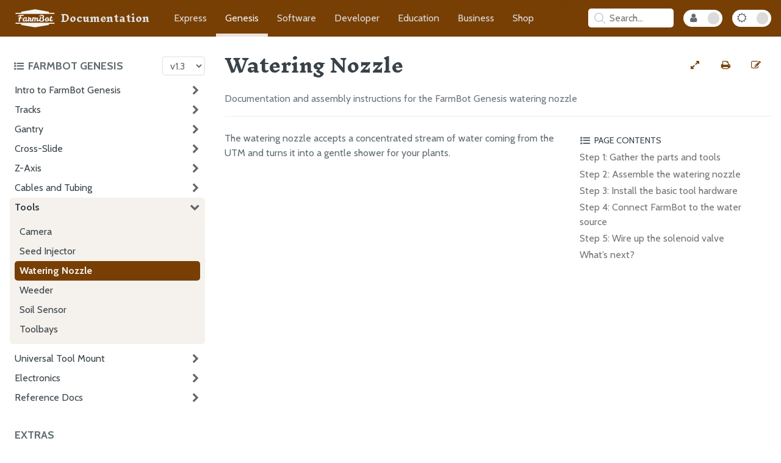

--- FILE ---
content_type: text/html; charset=utf-8
request_url: https://genesis.farm.bot/v1.3/FarmBot-Genesis-V1.3/tools/watering-nozzle
body_size: 10213
content:
<!DOCTYPE html>
<html lang="en-US"><head>
  <meta charset="UTF-8">
  <meta name="viewport" content="width=device-width, initial-scale=1">
  <meta name="theme-color" content="#783f04">
  <meta name="apple-mobile-web-app-status-bar-style" content="black-translucent">
  <link rel="icon" type="image/x-icon" href="/assets/images/favicon.png">
  <link rel="stylesheet" href="/assets/css/icon_fallback.css">
  <link rel="stylesheet" href="https://maxcdn.bootstrapcdn.com/font-awesome/4.7.0/css/font-awesome.min.css">
  
  <link rel="stylesheet" href="/assets/css/style.css?v=d219e8604ff4bf0d43f3e48084d3165dcca1761e">
  <link rel="stylesheet" href="/assets/css/fb-app.css?v=d219e8604ff4bf0d43f3e48084d3165dcca1761e">
  <link rel="stylesheet" href="/assets/css/fb-docs.css?v=d219e8604ff4bf0d43f3e48084d3165dcca1761e">
  <link rel="stylesheet" href="/assets/css/standards.css?v=d219e8604ff4bf0d43f3e48084d3165dcca1761e">
  
  <link rel="preconnect" href="https://fonts.googleapis.com">
  <link rel="preconnect" href="https://fonts.gstatic.com" crossorigin>
  <link rel="stylesheet" href="https://fonts.googleapis.com/css2?family=Cabin:ital,wght@0,400;0,700;1,400;1,700&family=Inknut+Antiqua:wght@700">
  <script src="/assets/js/toc.js"></script>
  
  <script src="/assets/js/gallery.js"></script>
  
  <style>
  /**/
  /**/
  a[href$="#track-extrusions"]:hover::after {
    content: "";
    background-image: url('/v1.3/Extras/bom/_images/Track_end.JPG');
  }

  /**/
  a[href$="#gantry-columns"]:hover::after {
    content: "";
    background-image: url('/v1.3/Extras/bom/_images/gantry_columns.JPG');
  }

  /**/
  a[href$="#gantry-main-beam"]:hover::after {
    content: "";
    background-image: url('/v1.3/Extras/bom/_images/20x60_02.JPG');
  }

  /**/
  a[href$="#z-axis-extrusion"]:hover::after {
    content: "";
    background-image: url('/v1.3/Extras/bom/_images/20x20.JPG');
  }

  /**/
  /**/
  /**/
  a[href$="#m25-x-4mm-screws"]:hover::after {
    content: "";
    background-image: url('/v1.3/Extras/bom/_images/M2.5x4.jpg');
  }

  /**/
  a[href$="#m3-x-5mm-screws"]:hover::after {
    content: "";
    background-image: url('/v1.3/Extras/bom/_images/M3x5.jpg');
  }

  /**/
  a[href$="#m3-x-10mm-screws"]:hover::after {
    content: "";
    background-image: url('/v1.3/Extras/bom/_images/Msx10.jpg');
  }

  /**/
  a[href$="#m3-x-30mm-screws"]:hover::after {
    content: "";
    background-image: url('/v1.3/Extras/bom/_images/M3xlong.jpg');
  }

  /**/
  a[href$="#m5-x-10mm-screws"]:hover::after {
    content: "";
    background-image: url('/v1.3/Extras/bom/_images/M5x10.jpg');
  }

  /**/
  a[href$="#m5-x-16mm-screws"]:hover::after {
    content: "";
    background-image: url('/v1.3/Extras/bom/_images/M5x16.jpg');
  }

  /**/
  a[href$="#m5-x-30mm-screws"]:hover::after {
    content: "";
    background-image: url('/v1.3/Extras/bom/_images/M5x30.jpg');
  }

  /**/
  a[href$="#m3-locknuts"]:hover::after {
    content: "";
    background-image: url('/v1.3/Extras/bom/_images/M3_locknuts.jpg');
  }

  /**/
  a[href$="#m5-locknuts"]:hover::after {
    content: "";
    background-image: url('/v1.3/Extras/bom/_images/M5locknuts.jpg');
  }

  /**/
  a[href$="#m5-washers"]:hover::after {
    content: "";
    background-image: url('/v1.3/Extras/bom/_images/M5_Washer.jpg');
  }

  /**/
  a[href$="#m5-x-6mm-spacers"]:hover::after {
    content: "";
    background-image: url('/v1.3/Extras/bom/_images/M5_Spacer.jpg');
  }

  /**/
  a[href$="#m5-x-6mm-eccentric-spacers"]:hover::after {
    content: "";
    background-image: url('/v1.3/Extras/bom/_images/Eccentric_.jpg');
  }

  /**/
  a[href$="#m25-x-6mm-standoffs"]:hover::after {
    content: "";
    background-image: url('/v1.3/Extras/bom/_images/Standoffs_sm.jpg');
  }

  /**/
  a[href$="#m25-x-16mm-standoffs"]:hover::after {
    content: "";
    background-image: url('/v1.3/Extras/bom/_images/standoofs_lg.jpg');
  }

  /**/
  a[href$="#m5-tee-nuts"]:hover::after {
    content: "";
    background-image: url('/v1.3/Extras/bom/_images/Tee_Nuts.jpg');
  }

  /**/
  a[href$="#wood-screws"]:hover::after {
    content: "";
    background-image: url('/v1.3/Extras/bom/_images/Wood_Screws.jpg');
  }

  /**/
  /**/
  /**/
  a[href$="#liquidgas-tubes"]:hover::after {
    content: "";
    background-image: url('/v1.3/Extras/bom/_images/Tubing.JPG');
  }

  /**/
  a[href$="#barbs"]:hover::after {
    content: "";
    background-image: url('/v1.3/Extras/bom/_images/Barb_1.jpg');
  }

  /**/
  a[href$="#barbed-adapter"]:hover::after {
    content: "";
    background-image: url('/v1.3/Extras/bom/_images/Barbed_Adapter.jpg');
  }

  /**/
  a[href$="#coupler"]:hover::after {
    content: "";
    background-image: url('/v1.3/Extras/bom/_images/Coupler.jpg');
  }

  /**/
  a[href$="#garden-hose-adapter"]:hover::after {
    content: "";
    background-image: url('/v1.3/Extras/bom/_images/Hose_Adapter_1.JPG');
  }

  /**/
  a[href$="#o-rings"]:hover::after {
    content: "";
    background-image: url('/v1.3/Extras/bom/_images/O-rings.jpg');
  }

  /**/
  a[href$="#grommets"]:hover::after {
    content: "";
    background-image: url('/v1.3/Extras/bom/_images/Grommets.jpg');
  }

  /**/
  a[href$="#pressure-regulator"]:hover::after {
    content: "";
    background-image: url('/v1.3/Extras/bom/_images/Pressure2.JPG');
  }

  /**/
  a[href$="#luer-lock-adapter"]:hover::after {
    content: "";
    background-image: url('/v1.3/Extras/bom/_images/Luer_Lock_Adapter.jpg');
  }

  /**/
  a[href$="#luer-lock-needles"]:hover::after {
    content: "";
    background-image: url('/v1.3/Extras/bom/_images/Luer.jpg');
  }

  /**/
  a[href$="#ptfe-tape"]:hover::after {
    content: "";
    background-image: url('/v1.3/Extras/bom/_images/PTFE_Tape.JPG');
  }

  /**/
  /**/
  /**/
  a[href$="#horizontal-cable-carrier-supports"]:hover::after {
    content: "";
    background-image: url('/v1.3/Extras/bom/_images/HCCS0.JPG');
  }

  /**/
  a[href$="#vertical-cable-carrier-supports"]:hover::after {
    content: "";
    background-image: url('/v1.3/Extras/bom/_images/VCCS1.JPG');
  }

  /**/
  a[href$="#cable-carrier-spacer-block"]:hover::after {
    content: "";
    background-image: url('/v1.3/Extras/bom/_images/CCB1.JPG');
  }

  /**/
  a[href$="#cable-guides"]:hover::after {
    content: "";
    background-image: url('/v1.3/Extras/bom/_images/cable_guide_0.JPG');
  }

  /**/
  a[href$="#horizontal-motor-housings"]:hover::after {
    content: "";
    background-image: url('/v1.3/Extras/bom/_images/Horizontal_Motor_Housing_1.JPG');
  }

  /**/
  a[href$="#vertical-motor-housing"]:hover::after {
    content: "";
    background-image: url('/v1.3/Extras/bom/_images/z_cove_1.JPG');
  }

  /**/
  a[href$="#vacuum-pump-housing"]:hover::after {
    content: "";
    background-image: url('/v1.3/Extras/bom/_images/Vacuum_Cover_1.JPG');
  }

  /**/
  a[href$="#universal-tool-mount"]:hover::after {
    content: "";
    background-image: url('/v1.3/Extras/bom/_images/UTM.JPG');
  }

  /**/
  a[href$="#universal-tool-mount-cover"]:hover::after {
    content: "";
    background-image: url('/v1.3/Extras/bom/_images/UTM_Cover.JPG');
  }

  /**/
  a[href$="#utm-plug"]:hover::after {
    content: "";
    background-image: url('/v1.3/Extras/bom/_images/UTM_Plug.jpg');
  }

  /**/
  a[href$="#seeder"]:hover::after {
    content: "";
    background-image: url('/v1.3/Extras/bom/_images/Seeder1.JPG');
  }

  /**/
  a[href$="#watering-nozzle"]:hover::after {
    content: "";
    background-image: url('/v1.3/Extras/bom/_images/WaterNozzle.JPG');
  }

  /**/
  a[href$="#watering-nozzle-top"]:hover::after {
    content: "";
    background-image: url('/v1.3/Extras/bom/_images/Water_Top_1.JPG');
  }

  /**/
  a[href$="#watering-nozzle-bottom"]:hover::after {
    content: "";
    background-image: url('/v1.3/Extras/bom/_images/Water_Bottom.JPG');
  }

  /**/
  a[href$="#weeder"]:hover::after {
    content: "";
    background-image: url('/v1.3/Extras/bom/_images/weeder.JPG');
  }

  /**/
  a[href$="#wide-weeder-blades"]:hover::after {
    content: "";
    background-image: url('/v1.3/Extras/bom/_images/wideblade1.JPG');
  }

  /**/
  a[href$="#medium-weeder-blades"]:hover::after {
    content: "";
    background-image: url('/v1.3/Extras/bom/_images/mediumblade2.JPG');
  }

  /**/
  a[href$="#narrow-weeder-blades"]:hover::after {
    content: "";
    background-image: url('/v1.3/Extras/bom/_images/narrowblade1.JPG');
  }

  /**/
  a[href$="#soil-sensor"]:hover::after {
    content: "";
    background-image: url('/v1.3/Extras/bom/_images/soil_sensor_base_1.JPG');
  }

  /**/
  a[href$="#seed-bin"]:hover::after {
    content: "";
    background-image: url('/v1.3/Extras/bom/_images/Seeds.JPG');
  }

  /**/
  a[href$="#seed-trays"]:hover::after {
    content: "";
    background-image: url('/v1.3/Extras/bom/_images/Seed_Trays.JPG');
  }

  /**/
  a[href$="#camera-mounts"]:hover::after {
    content: "";
    background-image: url('/v1.3/Extras/bom/_images/Camera_Mounts.JPG');
  }

  /**/
  /**/
  /**/
  a[href$="#v-wheels"]:hover::after {
    content: "";
    background-image: url('/v1.3/Extras/bom/_images/V_wheel1.JPG');
  }

  /**/
  a[href$="#bearings"]:hover::after {
    content: "";
    background-image: url('/v1.3/Extras/bom/_images/Bearing1.JPG');
  }

  /**/
  a[href$="#m5-shims"]:hover::after {
    content: "";
    background-image: url('/v1.3/Extras/bom/_images/Shim2.jpg');
  }

  /**/
  a[href$="#2m-gt2-timing-belt"]:hover::after {
    content: "";
    background-image: url('/v1.3/Extras/bom/_images/beltshort.JPG');
  }

  /**/
  a[href$="#45m-gt2-timing-belt"]:hover::after {
    content: "";
    background-image: url('/v1.3/Extras/bom/_images/belt_long.JPG');
  }

  /**/
  a[href$="#gt2-pulleys"]:hover::after {
    content: "";
    background-image: url('/v1.3/Extras/bom/_images/Pulley_2.jpg');
  }

  /**/
  a[href$="#5mm-to-8mm-flex-coupling"]:hover::after {
    content: "";
    background-image: url('/v1.3/Extras/bom/_images/Flex_Coupling_1.JPG');
  }

  /**/
  a[href$="#8mm-acme-leadscrew"]:hover::after {
    content: "";
    background-image: url('/v1.3/Extras/bom/_images/Leadscrew_2.JPG');
  }

  /**/
  a[href$="#leadscrew-block"]:hover::after {
    content: "";
    background-image: url('/v1.3/Extras/bom/_images/Leadscrew_Block_1.JPG');
  }

  /**/
  /**/
  /**/
  a[href$="#electronics-box"]:hover::after {
    content: "";
    background-image: url('/v1.3/Extras/bom/_images/v1.3-Electronics-Box-1.jpg');
  }

  /**/
  a[href$="#electronics-mounting-plate"]:hover::after {
    content: "";
    background-image: url('/v1.3/Extras/bom/_images/v1.3-Electronics-Mounting-Plate.jpg');
  }

  /**/
  a[href$="#power-supply"]:hover::after {
    content: "";
    background-image: url('/v1.3/Extras/bom/_images/PSU1.JPG');
  }

  /**/
  a[href$="#raspberry-pi-3"]:hover::after {
    content: "";
    background-image: url('/v1.3/Extras/bom/_images/Pi.JPG');
  }

  /**/
  a[href$="#microsd-card"]:hover::after {
    content: "";
    background-image: url('/v1.3/Extras/bom/_images/MicroSD.JPG');
  }

  /**/
  a[href$="#farmduino"]:hover::after {
    content: "";
    background-image: url('/v1.3/Extras/bom/_images/Farmduino.JPG');
  }

  /**/
  a[href$="#stepper-drivers"]:hover::after {
    content: "";
    background-image: url('/v1.3/Extras/bom/_images/Pololu.JPG');
  }

  /**/
  a[href$="#raspberry-pi-power-cable"]:hover::after {
    content: "";
    background-image: url('/v1.3/Extras/bom/_images/Pi_Power_Cable.jpg');
  }

  /**/
  a[href$="#farmduino-data-cable"]:hover::after {
    content: "";
    background-image: url('/v1.3/Extras/bom/_images/Farmduino_Data_Cable.jpg');
  }

  /**/
  a[href$="#usb-adapter-cable"]:hover::after {
    content: "";
    background-image: url('/v1.3/Extras/bom/_images/USB_Adapter_Cable.jpg');
  }

  /**/
  a[href$="#jumper-wires"]:hover::after {
    content: "";
    background-image: url('/v1.3/Extras/bom/_images/Jumper_Wires.jpg');
  }

  /**/
  a[href$="#nema-17-stepper-motors-with-rotary-encoders"]:hover::after {
    content: "";
    background-image: url('/v1.3/Extras/bom/_images/Motor1.JPG');
  }

  /**/
  a[href$="#motor-cables"]:hover::after {
    content: "";
    background-image: url('/v1.3/Extras/bom/_images/v1.3-Motor-Cables.jpg');
  }

  /**/
  a[href$="#encoder-cables"]:hover::after {
    content: "";
    background-image: url('/v1.3/Extras/bom/_images/v1.3-Encoder-Cables.jpg');
  }

  /**/
  a[href$="#17m-cable-carrier"]:hover::after {
    content: "";
    background-image: url('/v1.3/Extras/bom/_images/CClong1.JPG');
  }

  /**/
  a[href$="#074m-cable-carrier"]:hover::after {
    content: "";
    background-image: url('/v1.3/Extras/bom/_images/CCshort1.JPG');
  }

  /**/
  a[href$="#universal-tool-mount-cable"]:hover::after {
    content: "";
    background-image: url('/v1.3/Extras/bom/_images/UTM_Cable_0.jpg');
  }

  /**/
  a[href$="#soil-sensor-pcb"]:hover::after {
    content: "";
    background-image: url('/v1.3/Extras/bom/_images/soilsensor1.JPG');
  }

  /**/
  a[href$="#soil-sensor-jumpers"]:hover::after {
    content: "";
    background-image: url('/v1.3/Extras/bom/_images/soil_sensor_wires.JPG');
  }

  /**/
  a[href$="#solenoid-valve"]:hover::after {
    content: "";
    background-image: url('/v1.3/Extras/bom/_images/Solenoid_Valve.JPG');
  }

  /**/
  a[href$="#vacuum-pump"]:hover::after {
    content: "";
    background-image: url('/v1.3/Extras/bom/_images/Vacuum_Pump.JPG');
  }

  /**/
  a[href$="#vacuum-pump-cable"]:hover::after {
    content: "";
    background-image: url('/v1.3/Extras/bom/_images/Vacuum_Pump_Cable.jpg');
  }

  /**/
  a[href$="#solenoid-valve-cable"]:hover::after {
    content: "";
    background-image: url('/v1.3/Extras/bom/_images/Solenoid_Valve_Cable.jpg');
  }

  /**/
  a[href$="#borescope-camera"]:hover::after {
    content: "";
    background-image: url('/v1.3/Extras/bom/_images/Camera.JPG');
  }

  /**/
  a[href$="#jumper-links"]:hover::after {
    content: "";
    background-image: url('/v1.3/Extras/bom/_images/Jumper_Links.jpg');
  }

  /**/
  a[href$="#led-strip"]:hover::after {
    content: "";
    background-image: url('/v1.3/Extras/bom/_images/LED_Strip.jpg');
  }

  /**/
  /**/
  /**/
  a[href$="#track-end-plates"]:hover::after {
    content: "";
    background-image: url('/v1.3/Extras/bom/_images/Track_End_Plate_1.JPG');
  }

  /**/
  a[href$="#track-joining-plates"]:hover::after {
    content: "";
    background-image: url('/v1.3/Extras/bom/_images/Track_Joining_Plates.JPG');
  }

  /**/
  a[href$="#gantry-wheel-plates"]:hover::after {
    content: "";
    background-image: url('/v1.3/Extras/bom/_images/Gantry_Wheel_Plates_1.JPG');
  }

  /**/
  a[href$="#gantry-corner-brackets"]:hover::after {
    content: "";
    background-image: url('/v1.3/Extras/bom/_images/Gantry_Corner_Brackets_0.JPG');
  }

  /**/
  a[href$="#cross-slide-plate"]:hover::after {
    content: "";
    background-image: url('/v1.3/Extras/bom/_images/Cross-Slide_plate1.JPG');
  }

  /**/
  a[href$="#z-axis-motor-mount"]:hover::after {
    content: "";
    background-image: url('/v1.3/Extras/bom/_images/Zmotor1.JPG');
  }

  /**/
  a[href$="#toolbays"]:hover::after {
    content: "";
    background-image: url('/v1.3/Extras/bom/_images/Toolbay.JPG');
  }

  /**/
  a[href$="#long-cable-carrier-mount"]:hover::after {
    content: "";
    background-image: url('/v1.3/Extras/bom/_images/Long_Cable_Carrier_Support.JPG');
  }

  /**/
  a[href$="#vacuum-pump-mount"]:hover::after {
    content: "";
    background-image: url('/v1.3/Extras/bom/_images/Vacuum_Pump_Mounting_Plate_2.JPG');
  }

  /**/
  a[href$="#belt-clips"]:hover::after {
    content: "";
    background-image: url('/v1.3/Extras/bom/_images/Belt_Clips.JPG');
  }

  /**/
  a[href$="#z-axis-hardstops"]:hover::after {
    content: "";
    background-image: url('/v1.3/Extras/bom/_images/zhardstops.JPG');
  }

  /**/
  /**/
  /**/
  a[href$="#ring-magnets"]:hover::after {
    content: "";
    background-image: url('/v1.3/Extras/bom/_images/Magnets_1.jpg');
  }

  /**/
  a[href$="#compression-springs"]:hover::after {
    content: "";
    background-image: url('/v1.3/Extras/bom/_images/springs.jpg');
  }

  /**/
  a[href$="#60mm-zip-ties"]:hover::after {
    content: "";
    background-image: url('/v1.3/Extras/bom/_images/Zip_Ties.jpg');
  }

  /**/
  a[href$="#100mm-zip-ties"]:hover::after {
    content: "";
    background-image: url('/v1.3/Extras/bom/_images/100mm_zip_ties.JPG');
  }

  /**/
  a[href$="#200mm-zip-ties"]:hover::after {
    content: "";
    background-image: url('/v1.3/Extras/bom/_images/200mm_zip_ties.JPG');
  }

  /**/
  a[href$="#red-markers"]:hover::after {
    content: "";
    background-image: url('/v1.3/Extras/bom/_images/red_markers.JPG');
  }

  /**/
  a[href$="#3mm-hex-driver"]:hover::after {
    content: "";
    background-image: url('/v1.3/Extras/bom/_images/3mm_Driver.JPG');
  }

  /**/
  a[href$="#2mm-hex-driver"]:hover::after {
    content: "";
    background-image: url('/v1.3/Extras/bom/_images/2mm_Driver.JPG');
  }

  /**/
  a[href$="#8mm-box-wrench"]:hover::after {
    content: "";
    background-image: url('/v1.3/Extras/bom/_images/8mm_Box_Wrench.JPG');
  }

  /**/
  a[href$="#55mm-box-wrench"]:hover::after {
    content: "";
    background-image: url('/v1.3/Extras/bom/_images/5.5mm_Box_Wrench.JPG');
  }

  /**/
  a[href$="#8mm-wrench"]:hover::after {
    content: "";
    background-image: url('/v1.3/Extras/bom/_images/8mm_wrench.jpg');
  }

  /**/
  a[href$="#phillips-screwdriver"]:hover::after {
    content: "";
    background-image: url('/v1.3/Extras/bom/_images/Phillips_Screwdriver.JPG');
  }

  /**/
  /**/
</style>

  <style>
</style><!-- Begin Jekyll SEO tag v2.8.0 -->
<title>Watering Nozzle | FarmBot Genesis Documentation</title>
<meta name="generator" content="Jekyll v3.10.0" />
<meta property="og:title" content="Watering Nozzle" />
<meta property="og:locale" content="en_US" />
<meta name="description" content="Documentation and assembly instructions for the FarmBot Genesis watering nozzle" />
<meta property="og:description" content="Documentation and assembly instructions for the FarmBot Genesis watering nozzle" />
<link rel="canonical" href="https://genesis.farm.bot/v1.3/FarmBot-Genesis-V1.3/tools/watering-nozzle.html" />
<meta property="og:url" content="https://genesis.farm.bot/v1.3/FarmBot-Genesis-V1.3/tools/watering-nozzle.html" />
<meta property="og:site_name" content="FarmBot Genesis Documentation" />
<meta property="og:type" content="website" />
<meta name="twitter:card" content="summary" />
<meta property="twitter:title" content="Watering Nozzle" />
<script type="application/ld+json">
{"@context":"https://schema.org","@type":"WebPage","description":"Documentation and assembly instructions for the FarmBot Genesis watering nozzle","headline":"Watering Nozzle","publisher":{"@type":"Organization","logo":{"@type":"ImageObject","url":"https://genesis.farm.bot/assets/images/documentation.png"}},"url":"https://genesis.farm.bot/v1.3/FarmBot-Genesis-V1.3/tools/watering-nozzle.html"}</script>
<!-- End Jekyll SEO tag -->
</head>
<body>
  <script>['dark', 'internal'].map(mode => initMode(mode))</script><nav>
  <div class="nav-content">
    <div class="nav-links">
      <a class="doc-icon" href="https://docs.farm.bot">
        <img src="/assets/images/farmbot.svg" alt="FarmBot Logo">
        <p class="documentation-title">Documentation</p>
        <p class="docs-title">Docs</p>
      </a>
      <a class="" href="https://express.farm.bot">Express</a>
      <a class="current" href="https://genesis.farm.bot">Genesis</a>
      <a class="" href="https://software.farm.bot">Software</a>
      <a class="" href="https://developer.farm.bot">Developer</a>
      <a class="" href="https://oer.farm.bot">Education</a>
      <a class="" href="https://meta.farm.bot">Business</a>
      <a href="https://farm.bot/collections">Shop</a>
    </div>
    <div class="hub-controls"><div id="search-searchbar"></div>
<div id="search-hits"></div>
<script src="https://cdn.jsdelivr.net/npm/algoliasearch@4.5.1/dist/algoliasearch-lite.umd.js"></script>
<script src="https://cdn.jsdelivr.net/npm/instantsearch.js@4.20.0/dist/instantsearch.production.min.js"></script>
<script src="https://cdnjs.cloudflare.com/ajax/libs/moment.js/2.29.1/moment.min.js"></script>

<script>
  const algoliaClient = algoliasearch(
    'Z1MM044EZ8',
    'cad8ec927860485f3a8ac1ce2372be28',
  );

  const searchResults = document.querySelector('#search-hits');

  const searchClient = {
    search(requests) {
      if (requests.every(({ params }) => !params.query)) {
        searchResults.classList.remove('results');
        return Promise.resolve({
          results: requests.map(() => ({
            hits: [],
            nbHits: 0,
            nbPages: 0,
            page: 0,
            processingTimeMS: 0,
          })),
        });
      }
      searchResults.classList.add('results');
      return algoliaClient.search(requests);
    },
  };

  const search = instantsearch({
    indexName: 'genesis',
    searchClient,
  });

  const hitTemplate = function (hit) {
    let url = `${hit.url}#${hit.anchor}`;

    let breadcrumbs = '';
    if (hit._highlightResult.headings) {
      breadcrumbs = hit._highlightResult.headings.map(match => {
        return `<span class="breadcrumb">${match.value}</span>`
      }).join(' > ')
    }

    return `
    <div class="page-item" onclick="window.location.href = '${url}'">
      <h2 class="page-link">${hit._highlightResult.title.value}</h2>
      <div class="breadcrumbs">${breadcrumbs}</div>
      <div class="page-snippet">${hit.html || ""}</div>
    </div>
  `;
  }


  search.addWidgets([
    instantsearch.widgets.searchBox({
      container: '#search-searchbar',
      placeholder: 'Search...',
      poweredBy: false
    }),
    instantsearch.widgets.hits({
      container: '#search-hits',
      templates: {
        item: hitTemplate
      }
    }),
  ]);

  const searchBoxQuery = '.ais-SearchBox-input';
  const searchBar = document.querySelector('#search-searchbar');

  const open = () => searchResults.classList.add('open');
  const close = () => searchResults.classList.remove('open');
  const focus = () => document.querySelector(searchBoxQuery).focus();

  searchBar.addEventListener('keypress', () => open());
  searchBar.addEventListener('click', e => {
    if (searchResults.classList.contains('open')
      && e.target.tagName != 'INPUT') {
      close();
    } else {
      open();
    }
  });

  let selectedSearchResultIndex = 0;

  function highlightSelectedResult(items, index) {
    const darkMode = document.body.classList.contains('dark');
    items.forEach(item => {
      item.style.borderColor = darkMode ? '#5c5c5c' : '#eee';
      item.style.boxShadow = 'unset';
    });
    const selectedResult = items[selectedSearchResultIndex];
    if (selectedResult) {
      selectedResult.style.borderColor = 'rgba(128, 128, 128, 1)';
      selectedResult.style.boxShadow = '0px 0px 10px rgba(128, 128, 128, 50%)';
    }
  }

  document.addEventListener('click', e =>
    !(e.target.classList.contains('ais-SearchBox-input')
      || e.target.id == 'search-hits') && close());
  document.addEventListener('keydown', e => {
    e.key == 'Escape' && close();
    const searchOpenAndActive = searchResults.classList.contains('open')
      && document.querySelector(searchBoxQuery) == document.activeElement;
    if (e.key == '/' || e.keyCode == 75 || e.keyCode == 83) {
      if (!searchOpenAndActive) {
        e.preventDefault();
      }
      open();
      focus();
    }
    if (!searchOpenAndActive) { return; }
    const items = document.querySelectorAll('.ais-Hits-item');
    if (!['Enter', 'ArrowDown', 'ArrowUp', 'Tab', 'Shift'].includes(e.key)) {
      selectedSearchResultIndex = 0;
      highlightSelectedResult(items, selectedSearchResultIndex);
      if (document.querySelectorAll('.ais-Hits--empty').length > 1) {
        document.querySelector('.ais-Hits--empty').remove();
      }
    }
    if (e.key == 'Enter') {
      const selectedSearchResult =
        document.querySelectorAll('.page-item')[selectedSearchResultIndex];
      selectedSearchResult && selectedSearchResult.onclick();
    }
    if (['ArrowDown', 'ArrowUp', 'Tab'].includes(e.key)) {
      e.key == 'ArrowUp' && selectedSearchResultIndex--;
      e.key == 'ArrowDown' && selectedSearchResultIndex++;
      if (e.key == 'Tab') {
        e.preventDefault();
        e.shiftKey ? selectedSearchResultIndex-- : selectedSearchResultIndex++;
      }
      if (selectedSearchResultIndex < 0) { selectedSearchResultIndex = 0; }
      if (selectedSearchResultIndex > (items.length - 1)) {
        selectedSearchResultIndex = items.length - 1;
      }
      highlightSelectedResult(items, selectedSearchResultIndex);
    }
  });

  search.start();
</script>
<button class="internal-mode-toggle" onclick="toggleMode('internal')"
          title="toggle internal mode"
          aria-label="Internal Mode Toggle">
          <i id="internal-mode-icon" class="fa fa-user"></i>
        </button><button class="dark-mode-toggle" onclick="toggleMode('dark')"
        title="toggle dark mode"
        aria-label="Dark Mode Toggle">
        <i id="dark-mode-icon" class="fa fa-sun-o"></i>
      </button>
    </div>
  </div>
</nav>
<div class="all" id="all">
    <div class="hub-toc-all" id="hub-toc-all">
      <div class="hub-toc-header">
        <button onclick="toggleHubToc()"
          title="toggle hub table of contents"
          aria-label="Toggle the documentation hub table of contents">
          <i class='fa fa-list-ul'></i>
          <h3>FarmBot Genesis </h3>
        </button><select class="version-picker" onchange="navigate(this.value)" aria-label="Version picker"><option 
            value="/v0.1/FarmBot-Genesis-Overview/getting-started">
            v0.1
          </option><option 
            value="/v0.2/FarmBot-Genesis-Overview/getting-started">
            v0.2
          </option><option 
            value="/v0.3/FarmBot-Genesis-Overview/getting-started">
            v0.3
          </option><option 
            value="/v0.4/FarmBot-Genesis-Overview/getting-started">
            v0.4
          </option><option 
            value="/v0.5/FarmBot-Genesis-Overview/getting-started">
            v0.5
          </option><option 
            value="/v0.6/FarmBot-Genesis-Overview/getting-started">
            v0.6
          </option><option 
            value="/v0.7/V0.7-Documentation/intro">
            v0.7
          </option><option 
            value="/v0.8/V0.8-Documentation/intro">
            v0.8
          </option><option 
            value="/v0.9/FarmBot-Genesis-V0.9-Docs/intro">
            v0.9
          </option><option 
            value="/v1.0/FarmBot-Genesis-V1.0/intro">
            v1.0
          </option><option 
            value="/v1.1/FarmBot-Genesis-V1.1/intro">
            v1.1
          </option><option 
            value="/v1.2/FarmBot-Genesis-V1.2/intro">
            v1.2
          </option><option selected="selected" 
            value="/v1.3/FarmBot-Genesis-V1.3/intro">
            v1.3
          </option><option 
            value="/v1.4/FarmBot-Genesis-V1.4/intro">
            v1.4
          </option><option 
            value="/v1.5/FarmBot-Genesis-V1.5/intro">
            v1.5
          </option><option 
            value="/v1.6/assembly/intro">
            v1.6
          </option><option 
            value="/v1.7/assembly/intro">
            v1.7
          </option><option 
            value="/v1.8/assembly/intro">
            v1.8
          </option></select></div>
      <div class="hub-toc">
        <ul id="" class="">
      <h3>FarmBot Genesis V1.3</h3>
      <ul id="/FarmBot-Genesis-V1.3" class="">
      <li id="/FarmBot-Genesis-V1.3/intro-top" class="parent ">
          <a class="" href="/v1.3/FarmBot-Genesis-V1.3/intro"
            onclick="openSectionState('/FarmBot-Genesis-V1.3/intro')">
            Intro to FarmBot Genesis</a><i class="fa fa-chevron-right" onclick="toggleSectionState('/FarmBot-Genesis-V1.3/intro')"></i></li>
      <ul id="/FarmBot-Genesis-V1.3/intro" class="pages">
      <li id="/FarmBot-Genesis-V1.3/intro/high-level-overview-top" class=" ">
          <a class="" href="/v1.3/FarmBot-Genesis-V1.3/intro/high-level-overview"
            onclick="openSectionState('/FarmBot-Genesis-V1.3/intro/high-level-overview')">
            High Level Overview</a><script>initSectionState('/FarmBot-Genesis-V1.3/intro', '')</script></li>
      <li id="/FarmBot-Genesis-V1.3/intro/change-log-top" class=" ">
          <a class="" href="/v1.3/FarmBot-Genesis-V1.3/intro/change-log"
            onclick="openSectionState('/FarmBot-Genesis-V1.3/intro/change-log')">
            Change Log</a><script>initSectionState('/FarmBot-Genesis-V1.3/intro', '')</script></li>
      <li id="/FarmBot-Genesis-V1.3/intro/assembly-preparation-top" class=" ">
          <a class="" href="/v1.3/FarmBot-Genesis-V1.3/intro/assembly-preparation"
            onclick="openSectionState('/FarmBot-Genesis-V1.3/intro/assembly-preparation')">
            Assembly Preparation</a><script>initSectionState('/FarmBot-Genesis-V1.3/intro', '')</script></li>
      <li id="/FarmBot-Genesis-V1.3/intro/past-versions-top" class=" ">
          <a class="" href="/v1.3/FarmBot-Genesis-V1.3/intro/past-versions"
            onclick="openSectionState('/FarmBot-Genesis-V1.3/intro/past-versions')">
            Past Versions</a><script>initSectionState('/FarmBot-Genesis-V1.3/intro', '')</script></li></ul>

    
      <li id="/FarmBot-Genesis-V1.3/tracks-top" class="parent ">
          <a class="" href="/v1.3/FarmBot-Genesis-V1.3/tracks"
            onclick="openSectionState('/FarmBot-Genesis-V1.3/tracks')">
            Tracks</a><i class="fa fa-chevron-right" onclick="toggleSectionState('/FarmBot-Genesis-V1.3/tracks')"></i></li>
      <ul id="/FarmBot-Genesis-V1.3/tracks" class="pages">
      <li id="/FarmBot-Genesis-V1.3/tracks/building-a-raised-bed-top" class=" ">
          <a class="" href="/v1.3/FarmBot-Genesis-V1.3/tracks/building-a-raised-bed"
            onclick="openSectionState('/FarmBot-Genesis-V1.3/tracks/building-a-raised-bed')">
            Building a Raised Bed</a><script>initSectionState('/FarmBot-Genesis-V1.3/tracks', '')</script></li>
      <li id="/FarmBot-Genesis-V1.3/tracks/setting-up-wooden-posts-only-top" class=" ">
          <a class="" href="/v1.3/FarmBot-Genesis-V1.3/tracks/setting-up-wooden-posts-only"
            onclick="openSectionState('/FarmBot-Genesis-V1.3/tracks/setting-up-wooden-posts-only')">
            Setting up Wooden Posts Only</a><script>initSectionState('/FarmBot-Genesis-V1.3/tracks', '')</script></li>
      <li id="/FarmBot-Genesis-V1.3/tracks/assemble-the-tracks-top" class=" ">
          <a class="" href="/v1.3/FarmBot-Genesis-V1.3/tracks/assemble-the-tracks"
            onclick="openSectionState('/FarmBot-Genesis-V1.3/tracks/assemble-the-tracks')">
            Assemble the Tracks</a><script>initSectionState('/FarmBot-Genesis-V1.3/tracks', '')</script></li></ul>

    
      <li id="/FarmBot-Genesis-V1.3/gantry-top" class="parent ">
          <a class="" href="/v1.3/FarmBot-Genesis-V1.3/gantry"
            onclick="openSectionState('/FarmBot-Genesis-V1.3/gantry')">
            Gantry</a><i class="fa fa-chevron-right" onclick="toggleSectionState('/FarmBot-Genesis-V1.3/gantry')"></i></li>
      <ul id="/FarmBot-Genesis-V1.3/gantry" class="pages">
      <li id="/FarmBot-Genesis-V1.3/gantry/assemble-the-gantry-wheel-plates-top" class=" ">
          <a class="" href="/v1.3/FarmBot-Genesis-V1.3/gantry/assemble-the-gantry-wheel-plates"
            onclick="openSectionState('/FarmBot-Genesis-V1.3/gantry/assemble-the-gantry-wheel-plates')">
            Assemble the Gantry Wheel Plates</a><script>initSectionState('/FarmBot-Genesis-V1.3/gantry', '')</script></li>
      <li id="/FarmBot-Genesis-V1.3/gantry/construct-the-gantry-structure-top" class=" ">
          <a class="" href="/v1.3/FarmBot-Genesis-V1.3/gantry/construct-the-gantry-structure"
            onclick="openSectionState('/FarmBot-Genesis-V1.3/gantry/construct-the-gantry-structure')">
            Construct the Gantry Structure</a><script>initSectionState('/FarmBot-Genesis-V1.3/gantry', '')</script></li>
      <li id="/FarmBot-Genesis-V1.3/gantry/attach-the-drivetrain-top" class=" ">
          <a class="" href="/v1.3/FarmBot-Genesis-V1.3/gantry/attach-the-drivetrain"
            onclick="openSectionState('/FarmBot-Genesis-V1.3/gantry/attach-the-drivetrain')">
            Attach the Drivetrain</a><script>initSectionState('/FarmBot-Genesis-V1.3/gantry', '')</script></li>
      <li id="/FarmBot-Genesis-V1.3/gantry/feed-and-secure-the-belts-top" class=" ">
          <a class="" href="/v1.3/FarmBot-Genesis-V1.3/gantry/feed-and-secure-the-belts"
            onclick="openSectionState('/FarmBot-Genesis-V1.3/gantry/feed-and-secure-the-belts')">
            Feed and Secure the Belts</a><script>initSectionState('/FarmBot-Genesis-V1.3/gantry', '')</script></li></ul>

    
      <li id="/FarmBot-Genesis-V1.3/cross-slide-top" class="parent ">
          <a class="" href="/v1.3/FarmBot-Genesis-V1.3/cross-slide"
            onclick="openSectionState('/FarmBot-Genesis-V1.3/cross-slide')">
            Cross-Slide</a><i class="fa fa-chevron-right" onclick="toggleSectionState('/FarmBot-Genesis-V1.3/cross-slide')"></i></li>
      <ul id="/FarmBot-Genesis-V1.3/cross-slide" class="pages">
      <li id="/FarmBot-Genesis-V1.3/cross-slide/install-the-cross-slide-on-the-gantry-top" class=" ">
          <a class="" href="/v1.3/FarmBot-Genesis-V1.3/cross-slide/install-the-cross-slide-on-the-gantry"
            onclick="openSectionState('/FarmBot-Genesis-V1.3/cross-slide/install-the-cross-slide-on-the-gantry')">
            Install the Cross-Slide on the Gantry</a><script>initSectionState('/FarmBot-Genesis-V1.3/cross-slide', '')</script></li>
      <li id="/FarmBot-Genesis-V1.3/cross-slide/cross-slide-assembly-top" class=" ">
          <a class="" href="/v1.3/FarmBot-Genesis-V1.3/cross-slide/cross-slide-assembly"
            onclick="openSectionState('/FarmBot-Genesis-V1.3/cross-slide/cross-slide-assembly')">
            Cross-Slide Assembly</a><script>initSectionState('/FarmBot-Genesis-V1.3/cross-slide', '')</script></li></ul>

    
      <li id="/FarmBot-Genesis-V1.3/z-axis-top" class="parent ">
          <a class="" href="/v1.3/FarmBot-Genesis-V1.3/z-axis"
            onclick="openSectionState('/FarmBot-Genesis-V1.3/z-axis')">
            Z-Axis</a><i class="fa fa-chevron-right" onclick="toggleSectionState('/FarmBot-Genesis-V1.3/z-axis')"></i></li>
      <ul id="/FarmBot-Genesis-V1.3/z-axis" class="pages">
      <li id="/FarmBot-Genesis-V1.3/z-axis/assemble-the-z-axis-top" class=" ">
          <a class="" href="/v1.3/FarmBot-Genesis-V1.3/z-axis/assemble-the-z-axis"
            onclick="openSectionState('/FarmBot-Genesis-V1.3/z-axis/assemble-the-z-axis')">
            Assemble the Z-Axis</a><script>initSectionState('/FarmBot-Genesis-V1.3/z-axis', '')</script></li>
      <li id="/FarmBot-Genesis-V1.3/z-axis/install-the-z-axis-top" class=" ">
          <a class="" href="/v1.3/FarmBot-Genesis-V1.3/z-axis/install-the-z-axis"
            onclick="openSectionState('/FarmBot-Genesis-V1.3/z-axis/install-the-z-axis')">
            Install the Z-Axis</a><script>initSectionState('/FarmBot-Genesis-V1.3/z-axis', '')</script></li></ul>

    
      <li id="/FarmBot-Genesis-V1.3/cables-and-tubing-top" class="parent ">
          <a class="" href="/v1.3/FarmBot-Genesis-V1.3/cables-and-tubing"
            onclick="openSectionState('/FarmBot-Genesis-V1.3/cables-and-tubing')">
            Cables and Tubing</a><i class="fa fa-chevron-right" onclick="toggleSectionState('/FarmBot-Genesis-V1.3/cables-and-tubing')"></i></li>
      <ul id="/FarmBot-Genesis-V1.3/cables-and-tubing" class="pages">
      <li id="/FarmBot-Genesis-V1.3/cables-and-tubing/x-axis-cable-carrier-top" class=" ">
          <a class="" href="/v1.3/FarmBot-Genesis-V1.3/cables-and-tubing/x-axis-cable-carrier"
            onclick="openSectionState('/FarmBot-Genesis-V1.3/cables-and-tubing/x-axis-cable-carrier')">
            X-Axis Cable Carrier</a><script>initSectionState('/FarmBot-Genesis-V1.3/cables-and-tubing', '')</script></li>
      <li id="/FarmBot-Genesis-V1.3/cables-and-tubing/y-axis-cable-carrier-top" class=" ">
          <a class="" href="/v1.3/FarmBot-Genesis-V1.3/cables-and-tubing/y-axis-cable-carrier"
            onclick="openSectionState('/FarmBot-Genesis-V1.3/cables-and-tubing/y-axis-cable-carrier')">
            Y-Axis Cable Carrier</a><script>initSectionState('/FarmBot-Genesis-V1.3/cables-and-tubing', '')</script></li>
      <li id="/FarmBot-Genesis-V1.3/cables-and-tubing/z-axis-cable-carrier-top" class=" ">
          <a class="" href="/v1.3/FarmBot-Genesis-V1.3/cables-and-tubing/z-axis-cable-carrier"
            onclick="openSectionState('/FarmBot-Genesis-V1.3/cables-and-tubing/z-axis-cable-carrier')">
            Z-Axis Cable Carrier</a><script>initSectionState('/FarmBot-Genesis-V1.3/cables-and-tubing', '')</script></li>
      <li id="/FarmBot-Genesis-V1.3/cables-and-tubing/x-axis-motors-top" class=" ">
          <a class="" href="/v1.3/FarmBot-Genesis-V1.3/cables-and-tubing/x-axis-motors"
            onclick="openSectionState('/FarmBot-Genesis-V1.3/cables-and-tubing/x-axis-motors')">
            X-Axis Motors</a><script>initSectionState('/FarmBot-Genesis-V1.3/cables-and-tubing', '')</script></li>
      <li id="/FarmBot-Genesis-V1.3/cables-and-tubing/lighting-top" class=" ">
          <a class="" href="/v1.3/FarmBot-Genesis-V1.3/cables-and-tubing/lighting"
            onclick="openSectionState('/FarmBot-Genesis-V1.3/cables-and-tubing/lighting')">
            Lighting</a><script>initSectionState('/FarmBot-Genesis-V1.3/cables-and-tubing', '')</script></li></ul>

    
      <li id="/FarmBot-Genesis-V1.3/tools-top" class="parent ">
          <a class="" href="/v1.3/FarmBot-Genesis-V1.3/tools"
            onclick="openSectionState('/FarmBot-Genesis-V1.3/tools')">
            Tools</a><i class="fa fa-chevron-right" onclick="toggleSectionState('/FarmBot-Genesis-V1.3/tools')"></i></li>
      <ul id="/FarmBot-Genesis-V1.3/tools" class="pages">
      <li id="/FarmBot-Genesis-V1.3/tools/camera-top" class=" ">
          <a class="" href="/v1.3/FarmBot-Genesis-V1.3/tools/camera"
            onclick="openSectionState('/FarmBot-Genesis-V1.3/tools/camera')">
            Camera</a><script>initSectionState('/FarmBot-Genesis-V1.3/tools', '')</script></li>
      <li id="/FarmBot-Genesis-V1.3/tools/seed-injector-top" class=" ">
          <a class="" href="/v1.3/FarmBot-Genesis-V1.3/tools/seed-injector"
            onclick="openSectionState('/FarmBot-Genesis-V1.3/tools/seed-injector')">
            Seed Injector</a><script>initSectionState('/FarmBot-Genesis-V1.3/tools', '')</script></li>
      <li id="/FarmBot-Genesis-V1.3/tools/watering-nozzle-top" class=" current">
          <a class="current" href="/v1.3/FarmBot-Genesis-V1.3/tools/watering-nozzle"
            onclick="openSectionState('/FarmBot-Genesis-V1.3/tools/watering-nozzle')">
            Watering Nozzle</a><script>initSectionState('/FarmBot-Genesis-V1.3/tools', 'current')</script></li>
      <li id="/FarmBot-Genesis-V1.3/tools/weeder-top" class=" ">
          <a class="" href="/v1.3/FarmBot-Genesis-V1.3/tools/weeder"
            onclick="openSectionState('/FarmBot-Genesis-V1.3/tools/weeder')">
            Weeder</a><script>initSectionState('/FarmBot-Genesis-V1.3/tools', '')</script></li>
      <li id="/FarmBot-Genesis-V1.3/tools/soil-sensor-top" class=" ">
          <a class="" href="/v1.3/FarmBot-Genesis-V1.3/tools/soil-sensor"
            onclick="openSectionState('/FarmBot-Genesis-V1.3/tools/soil-sensor')">
            Soil Sensor</a><script>initSectionState('/FarmBot-Genesis-V1.3/tools', '')</script></li>
      <li id="/FarmBot-Genesis-V1.3/tools/toolbays-top" class=" ">
          <a class="" href="/v1.3/FarmBot-Genesis-V1.3/tools/toolbays"
            onclick="openSectionState('/FarmBot-Genesis-V1.3/tools/toolbays')">
            Toolbays</a><script>initSectionState('/FarmBot-Genesis-V1.3/tools', '')</script></li></ul>

    
      <li id="/FarmBot-Genesis-V1.3/utm-top" class="parent ">
          <a class="" href="/v1.3/FarmBot-Genesis-V1.3/utm"
            onclick="openSectionState('/FarmBot-Genesis-V1.3/utm')">
            Universal Tool Mount</a><i class="fa fa-chevron-right" onclick="toggleSectionState('/FarmBot-Genesis-V1.3/utm')"></i></li>
      <ul id="/FarmBot-Genesis-V1.3/utm" class="pages">
      <li id="/FarmBot-Genesis-V1.3/utm/assemble-the-utm-top" class=" ">
          <a class="" href="/v1.3/FarmBot-Genesis-V1.3/utm/assemble-the-utm"
            onclick="openSectionState('/FarmBot-Genesis-V1.3/utm/assemble-the-utm')">
            Assemble the UTM</a><script>initSectionState('/FarmBot-Genesis-V1.3/utm', '')</script></li>
      <li id="/FarmBot-Genesis-V1.3/utm/wire-up-the-utm-top" class=" ">
          <a class="" href="/v1.3/FarmBot-Genesis-V1.3/utm/wire-up-the-utm"
            onclick="openSectionState('/FarmBot-Genesis-V1.3/utm/wire-up-the-utm')">
            Wire up the UTM</a><script>initSectionState('/FarmBot-Genesis-V1.3/utm', '')</script></li></ul>

    
      <li id="/FarmBot-Genesis-V1.3/electronics-top" class="parent ">
          <a class="" href="/v1.3/FarmBot-Genesis-V1.3/electronics"
            onclick="openSectionState('/FarmBot-Genesis-V1.3/electronics')">
            Electronics</a><i class="fa fa-chevron-right" onclick="toggleSectionState('/FarmBot-Genesis-V1.3/electronics')"></i></li>
      <ul id="/FarmBot-Genesis-V1.3/electronics" class="pages">
      <li id="/FarmBot-Genesis-V1.3/electronics/assemble-the-electronics-box-top" class=" ">
          <a class="" href="/v1.3/FarmBot-Genesis-V1.3/electronics/assemble-the-electronics-box"
            onclick="openSectionState('/FarmBot-Genesis-V1.3/electronics/assemble-the-electronics-box')">
            Assemble the Electronics Box</a><script>initSectionState('/FarmBot-Genesis-V1.3/electronics', '')</script></li>
      <li id="/FarmBot-Genesis-V1.3/electronics/plug-everything-in-top" class=" ">
          <a class="" href="/v1.3/FarmBot-Genesis-V1.3/electronics/plug-everything-in"
            onclick="openSectionState('/FarmBot-Genesis-V1.3/electronics/plug-everything-in')">
            Plug Everything In</a><script>initSectionState('/FarmBot-Genesis-V1.3/electronics', '')</script></li>
      <li id="/FarmBot-Genesis-V1.3/electronics/attach-the-electronics-box-top" class=" ">
          <a class="" href="/v1.3/FarmBot-Genesis-V1.3/electronics/attach-the-electronics-box"
            onclick="openSectionState('/FarmBot-Genesis-V1.3/electronics/attach-the-electronics-box')">
            Attach the Electronics Box</a><script>initSectionState('/FarmBot-Genesis-V1.3/electronics', '')</script></li></ul>

    
      <li id="/FarmBot-Genesis-V1.3/reference-top" class="parent ">
          <a class="" href="/v1.3/FarmBot-Genesis-V1.3/reference"
            onclick="openSectionState('/FarmBot-Genesis-V1.3/reference')">
            Reference Docs</a><i class="fa fa-chevron-right" onclick="toggleSectionState('/FarmBot-Genesis-V1.3/reference')"></i></li>
      <ul id="/FarmBot-Genesis-V1.3/reference" class="pages">
      <li id="/FarmBot-Genesis-V1.3/reference/assemble-the-v-wheels-top" class=" ">
          <a class="" href="/v1.3/FarmBot-Genesis-V1.3/reference/assemble-the-v-wheels"
            onclick="openSectionState('/FarmBot-Genesis-V1.3/reference/assemble-the-v-wheels')">
            Assemble the V-Wheels</a><script>initSectionState('/FarmBot-Genesis-V1.3/reference', '')</script></li>
      <li id="/FarmBot-Genesis-V1.3/reference/basic-tool-hardware-top" class=" ">
          <a class="" href="/v1.3/FarmBot-Genesis-V1.3/reference/basic-tool-hardware"
            onclick="openSectionState('/FarmBot-Genesis-V1.3/reference/basic-tool-hardware')">
            Basic Tool Hardware</a><script>initSectionState('/FarmBot-Genesis-V1.3/reference', '')</script></li>
      <li id="/FarmBot-Genesis-V1.3/reference/eccentric-spacer-adjustment-top" class=" ">
          <a class="" href="/v1.3/FarmBot-Genesis-V1.3/reference/eccentric-spacer-adjustment"
            onclick="openSectionState('/FarmBot-Genesis-V1.3/reference/eccentric-spacer-adjustment')">
            Eccentric Spacer Adjustment</a><script>initSectionState('/FarmBot-Genesis-V1.3/reference', '')</script></li>
      <li id="/FarmBot-Genesis-V1.3/reference/farmduino-peripheral-pin-numbers-top" class=" ">
          <a class="" href="/v1.3/FarmBot-Genesis-V1.3/reference/farmduino-peripheral-pin-numbers"
            onclick="openSectionState('/FarmBot-Genesis-V1.3/reference/farmduino-peripheral-pin-numbers')">
            Farmduino Peripheral Pin Numbers</a><script>initSectionState('/FarmBot-Genesis-V1.3/reference', '')</script></li>
      <li id="/FarmBot-Genesis-V1.3/reference/seeds-top" class=" ">
          <a class="" href="/v1.3/FarmBot-Genesis-V1.3/reference/seeds"
            onclick="openSectionState('/FarmBot-Genesis-V1.3/reference/seeds')">
            Seeds</a><script>initSectionState('/FarmBot-Genesis-V1.3/reference', '')</script></li>
      <li id="/FarmBot-Genesis-V1.3/reference/belt-clip-installation-top" class=" ">
          <a class="" href="/v1.3/FarmBot-Genesis-V1.3/reference/belt-clip-installation"
            onclick="openSectionState('/FarmBot-Genesis-V1.3/reference/belt-clip-installation')">
            Belt Clip Installation</a><script>initSectionState('/FarmBot-Genesis-V1.3/reference', '')</script></li>
      <li id="/FarmBot-Genesis-V1.3/reference/using-ptfe-tape-top" class=" ">
          <a class="" href="/v1.3/FarmBot-Genesis-V1.3/reference/using-ptfe-tape"
            onclick="openSectionState('/FarmBot-Genesis-V1.3/reference/using-ptfe-tape')">
            Using PTFE Tape</a><script>initSectionState('/FarmBot-Genesis-V1.3/reference', '')</script></li></ul>

    </ul>

    
      <h3>Extras</h3>
      <ul id="/Extras" class="">
      <li id="/Extras/cad-top" class=" ">
          <a class="" href="/v1.3/Extras/cad"
            onclick="openSectionState('/Extras/cad')">
            CAD Models and Drawings</a><script>initSectionState('/Extras', '')</script></li>
      <li id="/Extras/maintenance-top" class=" ">
          <a class="" href="/v1.3/Extras/maintenance"
            onclick="openSectionState('/Extras/maintenance')">
            Maintenance Guide</a><script>initSectionState('/Extras', '')</script></li>
      <li id="/Extras/bom-top" class="parent ">
          <a class="" href="/v1.3/Extras/bom"
            onclick="openSectionState('/Extras/bom')">
            Bill of Materials</a><i class="fa fa-chevron-right" onclick="toggleSectionState('/Extras/bom')"></i></li>
      <ul id="/Extras/bom" class="pages">
      <li id="/Extras/bom/extrusions-top" class=" ">
          <a class="" href="/v1.3/Extras/bom/extrusions"
            onclick="openSectionState('/Extras/bom/extrusions')">
            Extrusions</a><script>initSectionState('/Extras/bom', '')</script></li>
      <li id="/Extras/bom/plates-and-brackets-top" class=" ">
          <a class="" href="/v1.3/Extras/bom/plates-and-brackets"
            onclick="openSectionState('/Extras/bom/plates-and-brackets')">
            Plates and Brackets</a><script>initSectionState('/Extras/bom', '')</script></li>
      <li id="/Extras/bom/plastic-parts-top" class=" ">
          <a class="" href="/v1.3/Extras/bom/plastic-parts"
            onclick="openSectionState('/Extras/bom/plastic-parts')">
            Plastic Parts</a><script>initSectionState('/Extras/bom', '')</script></li>
      <li id="/Extras/bom/fasteners-and-hardware-top" class=" ">
          <a class="" href="/v1.3/Extras/bom/fasteners-and-hardware"
            onclick="openSectionState('/Extras/bom/fasteners-and-hardware')">
            Fasteners and Hardware</a><script>initSectionState('/Extras/bom', '')</script></li>
      <li id="/Extras/bom/drivetrain-top" class=" ">
          <a class="" href="/v1.3/Extras/bom/drivetrain"
            onclick="openSectionState('/Extras/bom/drivetrain')">
            Drivetrain</a><script>initSectionState('/Extras/bom', '')</script></li>
      <li id="/Extras/bom/electronics-and-wiring-top" class=" ">
          <a class="" href="/v1.3/Extras/bom/electronics-and-wiring"
            onclick="openSectionState('/Extras/bom/electronics-and-wiring')">
            Electronics and Wiring</a><script>initSectionState('/Extras/bom', '')</script></li>
      <li id="/Extras/bom/tubing-top" class=" ">
          <a class="" href="/v1.3/Extras/bom/tubing"
            onclick="openSectionState('/Extras/bom/tubing')">
            Tubing</a><script>initSectionState('/Extras/bom', '')</script></li>
      <li id="/Extras/bom/miscellaneous-top" class=" ">
          <a class="" href="/v1.3/Extras/bom/miscellaneous"
            onclick="openSectionState('/Extras/bom/miscellaneous')">
            Miscellaneous</a><script>initSectionState('/Extras/bom', '')</script></li></ul>

    
      <li id="/Extras/mods-top" class="parent ">
          <a class="" href="/v1.3/Extras/mods"
            onclick="openSectionState('/Extras/mods')">
            Mods and Add-Ons</a><i class="fa fa-chevron-right" onclick="toggleSectionState('/Extras/mods')"></i></li>
      <ul id="/Extras/mods" class="pages">
      <li id="/Extras/mods/capture-and-use-rainwater-top" class=" ">
          <a class="" href="/v1.3/Extras/mods/capture-and-use-rainwater"
            onclick="openSectionState('/Extras/mods/capture-and-use-rainwater')">
            Capture and Use Rainwater</a><script>initSectionState('/Extras/mods', '')</script></li>
      <li id="/Extras/mods/power-farmbot-with-solar-top" class=" ">
          <a class="" href="/v1.3/Extras/mods/power-farmbot-with-solar"
            onclick="openSectionState('/Extras/mods/power-farmbot-with-solar')">
            Power FarmBot with Solar</a><script>initSectionState('/Extras/mods', '')</script></li>
      <li id="/Extras/mods/turn-farmbot-into-a-weather-station-top" class=" ">
          <a class="" href="/v1.3/Extras/mods/turn-farmbot-into-a-weather-station"
            onclick="openSectionState('/Extras/mods/turn-farmbot-into-a-weather-station')">
            Turn FarmBot into a Weather Station</a><script>initSectionState('/Extras/mods', '')</script></li>
      <li id="/Extras/mods/monitor-resource-usage-top" class=" ">
          <a class="" href="/v1.3/Extras/mods/monitor-resource-usage"
            onclick="openSectionState('/Extras/mods/monitor-resource-usage')">
            Monitor Resource Usage</a><script>initSectionState('/Extras/mods', '')</script></li>
      <li id="/Extras/mods/use-farmbot-as-a-3d-cnc-camera-rig-top" class=" ">
          <a class="" href="/v1.3/Extras/mods/use-farmbot-as-a-3d-cnc-camera-rig"
            onclick="openSectionState('/Extras/mods/use-farmbot-as-a-3d-cnc-camera-rig')">
            Use FarmBot as a 3D CNC Camera Rig</a><script>initSectionState('/Extras/mods', '')</script></li>
      <li id="/Extras/mods/complete-the-cycle-with-compost-top" class=" ">
          <a class="" href="/v1.3/Extras/mods/complete-the-cycle-with-compost"
            onclick="openSectionState('/Extras/mods/complete-the-cycle-with-compost')">
            Complete the Cycle with Compost</a><script>initSectionState('/Extras/mods', '')</script></li>
      <li id="/Extras/mods/monitor-farmbot-with-a-webcam-top" class=" ">
          <a class="" href="/v1.3/Extras/mods/monitor-farmbot-with-a-webcam"
            onclick="openSectionState('/Extras/mods/monitor-farmbot-with-a-webcam')">
            Monitor FarmBot with a Webcam</a><script>initSectionState('/Extras/mods', '')</script></li>
      <li id="/Extras/mods/bees-worms-chickens-and-more-top" class=" ">
          <a class="" href="/v1.3/Extras/mods/bees-worms-chickens-and-more"
            onclick="openSectionState('/Extras/mods/bees-worms-chickens-and-more')">
            Bees, Worms, Chickens, and More!</a><script>initSectionState('/Extras/mods', '')</script></li>
      <li id="/Extras/mods/take-time-lapse-plant-photography-top" class=" ">
          <a class="" href="/v1.3/Extras/mods/take-time-lapse-plant-photography"
            onclick="openSectionState('/Extras/mods/take-time-lapse-plant-photography')">
            Take Time Lapse Plant Photography</a><script>initSectionState('/Extras/mods', '')</script></li>
      <li id="/Extras/mods/put-farmbot-in-a-greenhouse-top" class=" ">
          <a class="" href="/v1.3/Extras/mods/put-farmbot-in-a-greenhouse"
            onclick="openSectionState('/Extras/mods/put-farmbot-in-a-greenhouse')">
            Put FarmBot in a Greenhouse</a><script>initSectionState('/Extras/mods', '')</script></li>
      <li id="/Extras/mods/tool-spec-top" class=" ">
          <a class="" href="/v1.3/Extras/mods/tool-spec"
            onclick="openSectionState('/Extras/mods/tool-spec')">
            Tool Spec</a><script>initSectionState('/Extras/mods', '')</script></li>
      <li id="/Extras/mods/control-lights-with-farmbot-top" class=" ">
          <a class="" href="/v1.3/Extras/mods/control-lights-with-farmbot"
            onclick="openSectionState('/Extras/mods/control-lights-with-farmbot')">
            Control Lights with FarmBot</a><script>initSectionState('/Extras/mods', '')</script></li></ul>

    
      <li id="/Extras/https://farm.bot/shop-top" class=" "><a href="https://farm.bot/shop" target="_blank" rel="noreferrer">Order FarmBot
            <i class="fa fa-external-link-square"></i>
          </a>
        <script>initSectionState('/Extras', '')</script></li></ul>

    </ul>

      </div>
    </div>
    <div class="content">
      <header class="page-header" role="banner">
        <h1 class="page-name">
          Watering Nozzle</h1>
        <div class="page-controls"><a onclick="toggleFullscreen()"
            title="toggle fullscreen"
            aria-label="View full-width">
            <i class='fa fa-expand' id="fullscreen-toggle"></i>
          </a>
          <a href="javascript:window.print()"
            title="print"
            aria-label="Print this page">
            <i class='fa fa-print'></i>
          </a>
          <a href="https://github.com/FarmBot-Docs/farmbot-genesis/edit/main/v1.3/FarmBot-Genesis-V1.3/tools/watering-nozzle.md" target="_blank"
              title="edit"
              aria-label="Edit this documentation page">
            <i class='fa fa-edit'></i>
          </a>
        </div>
        <div class="page-description">
          <p>Documentation and assembly instructions for the FarmBot Genesis watering nozzle</p>


        </div>
      </header>
      <main id="content" class="main-content" role="main">
        <div class="page-toc-all" id="page-toc-all"><div class="page-toc-header">
            <button onclick="togglePageToc()"
              title="toggle page table of contents"
              aria-label="Toggle the page table of contents">
              <i class='fa fa-list-ul'></i>
              <h2>Page Contents</h2>
            </button>
          </div>
          <ul class="page-toc" id="page-toc"><li><a href="#step-1-gather-the-parts-and-tools">Step 1: Gather the parts and tools</a></li><li><a href="#step-2-assemble-the-watering-nozzle">Step 2: Assemble the watering nozzle</a></li><li><a href="#step-3-install-the-basic-tool-hardware">Step 3: Install the basic tool hardware</a></li><li><a href="#step-4-connect-farmbot-to-the-water-source">Step 4: Connect FarmBot to the water source</a></li><li><a href="#step-5-wire-up-the-solenoid-valve">Step 5: Wire up the solenoid valve</a></li><li><a href="#whats-next">What’s next?</a></li></ul></div>
        <div class="markdown-content"><p>The watering nozzle accepts a concentrated stream of water coming from the UTM and turns it into a gentle shower for your plants.</p>

<iframe class="embedly-embed" src="//cdn.embedly.com/widgets/media.html?src=https%3A%2F%2Fwww.youtube.com%2Fembed%2Fxh7imhENpLQ%3Ffeature%3Doembed&amp;url=http%3A%2F%2Fwww.youtube.com%2Fwatch%3Fv%3Dxh7imhENpLQ&amp;image=https%3A%2F%2Fi.ytimg.com%2Fvi%2Fxh7imhENpLQ%2Fhqdefault.jpg&amp;key=02466f963b9b4bb8845a05b53d3235d7&amp;type=text%2Fhtml&amp;schema=youtube" width="854" height="480" scrolling="no" frameborder="0" allowfullscreen=""></iframe>

<p><div class='gallery'>
    <img class="gallery-featured-image" src="/v1.3/FarmBot-Genesis-V1.3/tools/_images/IMG_5911.JPG" alt="IMG_5911.JPG" title="IMG_5911.JPG" />
    <i class='fa fa-times-circle'></i>
  </div></p>

<div class="callout info"><i class="fa fa-info-circle"></i>
  
  <h3>25 minutes</h3>
  
  <p>This is the estimated time it will take to assemble the Watering Nozzle</p>

</div>

<h1 id="step-1-gather-the-parts-and-tools">
    <a href="#step-1-gather-the-parts-and-tools"><i
        class="fa fa-anchor"
        onclick="function copy(){navigator.clipboard.writeText('https://genesis.farm.bot/v1.3/FarmBot-Genesis-V1.3/tools/watering-nozzle#step-1-gather-the-parts-and-tools')};copy()"
      ></i>
    </a>Step 1: Gather the parts and tools</h1>

<p>Gather all the watering nozzle parts from the table below and lay them out in a logical manner. To complete the assembly, you will also need the following tools:</p>

<ul>
  <li><a href="/v1.3/Extras/bom/miscellaneous.html#2mm-hex-driver">2mm hex driver</a></li>
  <li><a href="/v1.3/Extras/bom/miscellaneous.html#3mm-hex-driver">3mm hex driver</a></li>
  <li><a href="/v1.3/Extras/bom/miscellaneous.html#55mm-box-wrench">5.5mm box wrench</a></li>
  <li><a href="/v1.3/Extras/bom/miscellaneous.html#8mm-box-wrench">8mm box wrench</a></li>
</ul>

<table>
  <thead>
    <tr>
      <th>Qty.</th>
      <th>Component</th>
    </tr>
  </thead>
  <tbody>
    <tr>
      <td>1</td>
      <td><a href="/v1.3/Extras/bom/plastic-parts.html#watering-nozzle">Watering Nozzle Bottom</a></td>
    </tr>
    <tr>
      <td>1</td>
      <td><a href="/v1.3/Extras/bom/plastic-parts.html#watering-nozzle">Watering Nozzle Top</a></td>
    </tr>
    <tr>
      <td>2</td>
      <td><a href="/v1.3/Extras/bom/fasteners-and-hardware.html#m3-x-10mm-screws">M3 x 10mm Screws</a></td>
    </tr>
    <tr>
      <td>2</td>
      <td><a href="/v1.3/Extras/bom/fasteners-and-hardware.html#m3-locknuts">M3 Locknuts</a></td>
    </tr>
    <tr>
      <td>3</td>
      <td><a href="/v1.3/Extras/bom/fasteners-and-hardware.html#m5-x-30mm-screws">M5 x 30mm Screws</a></td>
    </tr>
    <tr>
      <td>3</td>
      <td><a href="/v1.3/Extras/bom/fasteners-and-hardware.html#m5-washers">M5 Washers</a></td>
    </tr>
    <tr>
      <td>3</td>
      <td><a href="/v1.3/Extras/bom/fasteners-and-hardware.html#m5-locknuts">M5 Locknuts</a></td>
    </tr>
    <tr>
      <td>3</td>
      <td><a href="/v1.3/Extras/bom/miscellaneous.html#ring-magnets">Ring Magnets</a></td>
    </tr>
    <tr>
      <td>1</td>
      <td><a href="/v1.3/Extras/bom/electronics-and-wiring.html#jumper-links">Jumper Link</a></td>
    </tr>
    <tr>
      <td>1</td>
      <td><a href="/v1.3/Extras/bom/tubing.html#pressure-regulator">Pressure Regulator</a></td>
    </tr>
    <tr>
      <td>1</td>
      <td>Garden Hose (not supplied with FarmBot kits)</td>
    </tr>
    <tr>
      <td>1</td>
      <td><a href="/v1.3/Extras/bom/tubing.html#garden-hose-adapter">Garden Hose Adapter</a></td>
    </tr>
    <tr>
      <td>1</td>
      <td><a href="/v1.3/Extras/bom/electronics-and-wiring.html#solenoid-valve">Solenoid Valve</a></td>
    </tr>
    <tr>
      <td>1</td>
      <td><a href="/v1.3/Extras/bom/tubing.html#barbed-adapter">Barbed Adapter</a></td>
    </tr>
    <tr>
      <td>1</td>
      <td><a href="/v1.3/Extras/bom/tubing.html#coupler">Coupler</a></td>
    </tr>
  </tbody>
</table>

<h1 id="step-2-assemble-the-watering-nozzle">
    <a href="#step-2-assemble-the-watering-nozzle"><i
        class="fa fa-anchor"
        onclick="function copy(){navigator.clipboard.writeText('https://genesis.farm.bot/v1.3/FarmBot-Genesis-V1.3/tools/watering-nozzle#step-2-assemble-the-watering-nozzle')};copy()"
      ></i>
    </a>Step 2: Assemble the watering nozzle</h1>

<p>Press the <strong>watering nozzle bottom</strong> into the <strong>watering nozzle top</strong>. The two pieces only fit together in one orientation.</p>

<p><div class='gallery'>
    <img class="gallery-featured-image" src="/v1.3/FarmBot-Genesis-V1.3/tools/_images/Screen_Shot_2017-10-04_at_2.45.17_PM.png" alt="Screen Shot 2017-10-04 at 2.45.17 PM.png" title="Screen Shot 2017-10-04 at 2.45.17 PM.png" />
    <i class='fa fa-times-circle'></i>
  </div></p>

<h1 id="step-3-install-the-basic-tool-hardware">
    <a href="#step-3-install-the-basic-tool-hardware"><i
        class="fa fa-anchor"
        onclick="function copy(){navigator.clipboard.writeText('https://genesis.farm.bot/v1.3/FarmBot-Genesis-V1.3/tools/watering-nozzle#step-3-install-the-basic-tool-hardware')};copy()"
      ></i>
    </a>Step 3: Install the basic tool hardware</h1>

<p>Install the <strong>magnets</strong> and tool verification <strong>jumper link</strong> using <strong>M5 x 30mm screws</strong> and <strong>M3 x 10mm screws</strong> and the instructions in the <a href="/v1.3/FarmBot-Genesis-V1.3/reference/basic-tool-hardware.html">basic tool hardware reference guide</a>. The M5 screws will secure the <strong>watering nozzle bottom</strong> and the <strong>watering nozzle top</strong> together.</p>

<div class="gallery">
  <img class="gallery-featured-image" src="/v1.3/FarmBot-Genesis-V1.3/tools/_images/Screen_Shot_2017-10-04_at_2.41.38_PM.png" alt="Screen Shot 2017-10-04 at 2.41.38 PM.png" title="Screen Shot 2017-10-04 at 2.41.38 PM.png" title="Screen Shot 2017-10-04 at 2.41.38 PM.png" />
  <img class="gallery-thumbnail featured" src="/v1.3/FarmBot-Genesis-V1.3/tools/_images/Screen_Shot_2017-10-04_at_2.41.38_PM.png" alt="Screen Shot 2017-10-04 at 2.41.38 PM.png" title="Screen Shot 2017-10-04 at 2.41.38 PM.png" title="Screen Shot 2017-10-04 at 2.41.38 PM.png" />
  
  <img class="gallery-thumbnail" src="/v1.3/FarmBot-Genesis-V1.3/tools/_images/Screen_Shot_2017-10-04_at_2.41.50_PM.png" alt="Screen Shot 2017-10-04 at 2.41.50 PM.png" title="Screen Shot 2017-10-04 at 2.41.50 PM.png" /><i class="fa fa-times-circle"></i>
</div>

<h1 id="step-4-connect-farmbot-to-the-water-source">
    <a href="#step-4-connect-farmbot-to-the-water-source"><i
        class="fa fa-anchor"
        onclick="function copy(){navigator.clipboard.writeText('https://genesis.farm.bot/v1.3/FarmBot-Genesis-V1.3/tools/watering-nozzle#step-4-connect-farmbot-to-the-water-source')};copy()"
      ></i>
    </a>Step 4: Connect FarmBot to the water source</h1>

<p>Screw the <strong>garden hose adapter</strong> onto the <strong>garden hose</strong>. <em>Note that you will need to provide a garden hose of the appropriate length to connect FarmBot to your municipal water source - one is not provided with the FarmBot kits.</em></p>

<p><div class='gallery'>
    <img class="gallery-featured-image" src="/v1.3/FarmBot-Genesis-V1.3/tools/_images/hose_adapter.png" alt="hose_adapter.png" title="hose_adapter.png" />
    <i class='fa fa-times-circle'></i>
  </div></p>

<p>Screw the <strong>solenoid valve</strong> inlet into the <strong>garden hose adapter</strong>. Use PTFE tape to seal the threads according to the <a href="/v1.3/FarmBot-Genesis-V1.3/reference/using-ptfe-tape.html">reference guide</a>.</p>

<p><div class='gallery'>
    <img class="gallery-featured-image" src="/v1.3/FarmBot-Genesis-V1.3/tools/_images/solenoid_valve.png" alt="solenoid_valve.png" title="solenoid_valve.png" />
    <i class='fa fa-times-circle'></i>
  </div></p>

<p>Screw the <strong>pressure regulator</strong> onto the <strong>solenoid valve</strong> outlet. Use PTFE tape to seal the threads according to the <a href="/v1.3/FarmBot-Genesis-V1.3/reference/using-ptfe-tape.html">reference guide</a>.</p>

<p><div class='gallery'>
    <img class="gallery-featured-image" src="/v1.3/FarmBot-Genesis-V1.3/tools/_images/Screen_Shot_2017-10-04_at_4.06.58_PM.png" alt="Screen Shot 2017-10-04 at 4.06.58 PM.png" title="Screen Shot 2017-10-04 at 4.06.58 PM.png" />
    <i class='fa fa-times-circle'></i>
  </div></p>

<p>Screw the <strong>coupler</strong> onto the <strong>pressure regulator</strong>. Use PTFE tape to seal the threads according to the <a href="/v1.3/FarmBot-Genesis-V1.3/reference/using-ptfe-tape.html">reference guide</a>.</p>

<p><div class='gallery'>
    <img class="gallery-featured-image" src="/v1.3/FarmBot-Genesis-V1.3/tools/_images/Screen_Shot_2017-10-04_at_4.07.04_PM.png" alt="Screen Shot 2017-10-04 at 4.07.04 PM.png" title="Screen Shot 2017-10-04 at 4.07.04 PM.png" />
    <i class='fa fa-times-circle'></i>
  </div></p>

<p>Screw the <strong>barbed adapter</strong> into the <strong>coupler</strong>. Use PTFE tape to seal the threads according to the <a href="/v1.3/FarmBot-Genesis-V1.3/reference/using-ptfe-tape.html">reference guide</a>.</p>

<p><div class='gallery'>
    <img class="gallery-featured-image" src="/v1.3/FarmBot-Genesis-V1.3/tools/_images/Screen_Shot_2017-10-04_at_4.07.14_PM.png" alt="Screen Shot 2017-10-04 at 4.07.14 PM.png" title="Screen Shot 2017-10-04 at 4.07.14 PM.png" />
    <i class='fa fa-times-circle'></i>
  </div></p>

<p>Push the <strong>water tube</strong> onto the <strong>barbed adapter</strong> and secure it with a <strong>zip tie</strong>.</p>

<p><div class='gallery'>
    <img class="gallery-featured-image" src="/v1.3/FarmBot-Genesis-V1.3/tools/_images/Screen_Shot_2017-10-04_at_4.07.33_PM.png" alt="Screen Shot 2017-10-04 at 4.07.33 PM.png" title="Screen Shot 2017-10-04 at 4.07.33 PM.png" />
    <i class='fa fa-times-circle'></i>
  </div></p>

<h1 id="step-5-wire-up-the-solenoid-valve">
    <a href="#step-5-wire-up-the-solenoid-valve"><i
        class="fa fa-anchor"
        onclick="function copy(){navigator.clipboard.writeText('https://genesis.farm.bot/v1.3/FarmBot-Genesis-V1.3/tools/watering-nozzle#step-5-wire-up-the-solenoid-valve')};copy()"
      ></i>
    </a>Step 5: Wire up the solenoid valve</h1>

<p>Connect the <strong>solenoid valve cable</strong> to the <strong>solenoid valve’s</strong> terminals.</p>

<p><div class='gallery'>
    <img class="gallery-featured-image" src="/v1.3/FarmBot-Genesis-V1.3/tools/_images/Screen_Shot_2017-10-04_at_4.07.43_PM.png" alt="Screen Shot 2017-10-04 at 4.07.43 PM.png" title="Screen Shot 2017-10-04 at 4.07.43 PM.png" />
    <i class='fa fa-times-circle'></i>
  </div></p>

<h1 id="whats-next">
    <a href="#whats-next"><i
        class="fa fa-anchor"
        onclick="function copy(){navigator.clipboard.writeText('https://genesis.farm.bot/v1.3/FarmBot-Genesis-V1.3/tools/watering-nozzle#whats-next')};copy()"
      ></i>
    </a>What’s next?</h1>

<ul>
  <li><a href="/v1.3/FarmBot-Genesis-V1.3/tools/weeder.html">Weeder<p>Documentation and assembly instructions for the FarmBot Genesis weeder</p></a></li>
</ul>


        </div>
      </main>
    </div>
  </div>
  <footer class="site-footer">
    <p>
      <a href="http://licensing.farm.bot/">
        FarmBot and its documentation are 100% open-source <span class="value-icon products"></span>
      </a>
    </p>
  </footer>
  <script>
    (function() {
      if (window.innerWidth >= 768) {
        const HubTocState = getState("HubToc");
        const PageTocState = getState("PageToc");
        if (HubTocState == "closed") {
          toggleHubToc();
        }
        if (PageTocState == "closed") {
          togglePageToc();
        }
      }
      if (window.innerWidth < 768) {
        toggleHubToc();
        togglePageToc();
      }
      document.getElementById("all").classList.add("ready");
    })();
  </script>

</body>

</html>
